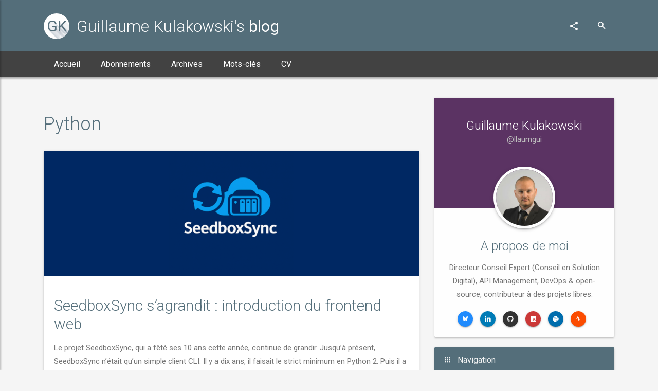

--- FILE ---
content_type: text/html; charset=UTF-8
request_url: https://blog.kulakowski.fr/tag/python
body_size: 18515
content:
<!doctype html>
<html lang="fr-FR">
<head>
			<meta charset="UTF-8" />
<title>Python Archives - Guillaume Kulakowski&#039;s blog</title>
<meta http-equiv="X-UA-Compatible" content="IE=edge">
<meta name="viewport" content="width=device-width, initial-scale=1">
<meta name="viewport" content="width=device-width, initial-scale=1.0, minimum-scale=1.0, maximum-scale=1.0, user-scalable=no">
<link rel="author" href="https://blog.kulakowski.fr/wp-content/themes/materialstyle/humans.txt" />
<link rel="pingback" href="https://blog.kulakowski.fr/xmlrpc.php" />
<link rel="alternate" href="https://blog.kulakowski.fr/tag/python" hreflang="fr" />
<meta name='robots' content='index, follow, max-image-preview:large, max-snippet:-1, max-video-preview:-1' />

	<!-- This site is optimized with the Yoast SEO plugin v26.7 - https://yoast.com/wordpress/plugins/seo/ -->
	<link rel="canonical" href="https://blog.kulakowski.fr/tag/python" />
	<link rel="next" href="https://blog.kulakowski.fr/tag/python/page/2" />
	<meta property="og:locale" content="fr_FR" />
	<meta property="og:type" content="article" />
	<meta property="og:title" content="Python Archives - Guillaume Kulakowski&#039;s blog" />
	<meta property="og:url" content="https://blog.kulakowski.fr/tag/python" />
	<meta property="og:site_name" content="Guillaume Kulakowski&#039;s blog" />
	<meta property="og:image" content="https://i0.wp.com/blog.kulakowski.fr/wp-content/uploads/2020/07/Guillaume_kulakowski.jpg?fit=1000%2C1002&ssl=1" />
	<meta property="og:image:width" content="1000" />
	<meta property="og:image:height" content="1002" />
	<meta property="og:image:type" content="image/jpeg" />
	<meta name="twitter:card" content="summary_large_image" />
	<meta name="twitter:site" content="@llaumgui" />
	<script data-jetpack-boost="ignore" type="application/ld+json" class="yoast-schema-graph">{"@context":"https://schema.org","@graph":[{"@type":"CollectionPage","@id":"https://blog.kulakowski.fr/tag/python","url":"https://blog.kulakowski.fr/tag/python","name":"Python Archives - Guillaume Kulakowski&#039;s blog","isPartOf":{"@id":"https://blog.kulakowski.fr/#website"},"primaryImageOfPage":{"@id":"https://blog.kulakowski.fr/tag/python#primaryimage"},"image":{"@id":"https://blog.kulakowski.fr/tag/python#primaryimage"},"thumbnailUrl":"https://i0.wp.com/blog.kulakowski.fr/wp-content/uploads/2018/05/seedboxsync.png?fit=1200%2C400&ssl=1","breadcrumb":{"@id":"https://blog.kulakowski.fr/tag/python#breadcrumb"},"inLanguage":"fr-FR"},{"@type":"ImageObject","inLanguage":"fr-FR","@id":"https://blog.kulakowski.fr/tag/python#primaryimage","url":"https://i0.wp.com/blog.kulakowski.fr/wp-content/uploads/2018/05/seedboxsync.png?fit=1200%2C400&ssl=1","contentUrl":"https://i0.wp.com/blog.kulakowski.fr/wp-content/uploads/2018/05/seedboxsync.png?fit=1200%2C400&ssl=1","width":1200,"height":400,"caption":"Script for sync operations between your NAS and your seedbox."},{"@type":"BreadcrumbList","@id":"https://blog.kulakowski.fr/tag/python#breadcrumb","itemListElement":[{"@type":"ListItem","position":1,"name":"Home","item":"https://blog.kulakowski.fr/"},{"@type":"ListItem","position":2,"name":"Python"}]},{"@type":"WebSite","@id":"https://blog.kulakowski.fr/#website","url":"https://blog.kulakowski.fr/","name":"Guillaume Kulakowski's blog","description":"Le journal d&#039;un Directeur Conseil Expert (Conseil en Solution Digital), API Management, DevOps &amp; open-source, contributeur à des projets libres.","publisher":{"@id":"https://blog.kulakowski.fr/#/schema/person/26f087eb0b97576d1d696d257c9d45e1"},"potentialAction":[{"@type":"SearchAction","target":{"@type":"EntryPoint","urlTemplate":"https://blog.kulakowski.fr/?s={search_term_string}"},"query-input":{"@type":"PropertyValueSpecification","valueRequired":true,"valueName":"search_term_string"}}],"inLanguage":"fr-FR"},{"@type":["Person","Organization"],"@id":"https://blog.kulakowski.fr/#/schema/person/26f087eb0b97576d1d696d257c9d45e1","name":"Guillaume Kulakowski","image":{"@type":"ImageObject","inLanguage":"fr-FR","@id":"https://blog.kulakowski.fr/#/schema/person/image/","url":"https://i0.wp.com/blog.kulakowski.fr/wp-content/uploads/2018/03/guillaume-kulakowski.jpg?fit=1023%2C1124&ssl=1","contentUrl":"https://i0.wp.com/blog.kulakowski.fr/wp-content/uploads/2018/03/guillaume-kulakowski.jpg?fit=1023%2C1124&ssl=1","width":1023,"height":1124,"caption":"Guillaume Kulakowski"},"logo":{"@id":"https://blog.kulakowski.fr/#/schema/person/image/"},"description":"Architecte technique en solutions Open-source","sameAs":["https://blog.kulakowski.fr/","https://www.instagram.com/guillaume.kulakowski/","https://www.linkedin.com/in/guillaumekulakowski/"]}]}</script>
	<!-- / Yoast SEO plugin. -->


<link rel='dns-prefetch' href='//cdnjs.cloudflare.com' />
<link rel='dns-prefetch' href='//www.googletagmanager.com' />
<link rel='dns-prefetch' href='//v0.wordpress.com' />
<link rel='dns-prefetch' href='//jetpack.wordpress.com' />
<link rel='dns-prefetch' href='//s0.wp.com' />
<link rel='dns-prefetch' href='//public-api.wordpress.com' />
<link rel='dns-prefetch' href='//0.gravatar.com' />
<link rel='dns-prefetch' href='//1.gravatar.com' />
<link rel='dns-prefetch' href='//2.gravatar.com' />
<link rel='dns-prefetch' href='//widgets.wp.com' />
<link rel='preconnect' href='//i0.wp.com' />
<link rel='preconnect' href='//c0.wp.com' />
<link rel="alternate" type="application/rss+xml" title="Guillaume Kulakowski&#039;s blog &raquo; Flux de l’étiquette Python" href="https://blog.kulakowski.fr/tag/python/feed" />
<link rel='stylesheet' id='all-css-4b88641c3b1da609f9320798f357e27f' href='https://blog.kulakowski.fr/wp-content/boost-cache/static/efc0aca48e.min.css' type='text/css' media='all' />
<style id='wp-img-auto-sizes-contain-inline-css'>
img:is([sizes=auto i],[sizes^="auto," i]){contain-intrinsic-size:3000px 1500px}
/*# sourceURL=wp-img-auto-sizes-contain-inline-css */
</style>
<style id='wp-block-image-inline-css'>
.wp-block-image>a,.wp-block-image>figure>a{display:inline-block}.wp-block-image img{box-sizing:border-box;height:auto;max-width:100%;vertical-align:bottom}@media not (prefers-reduced-motion){.wp-block-image img.hide{visibility:hidden}.wp-block-image img.show{animation:show-content-image .4s}}.wp-block-image[style*=border-radius] img,.wp-block-image[style*=border-radius]>a{border-radius:inherit}.wp-block-image.has-custom-border img{box-sizing:border-box}.wp-block-image.aligncenter{text-align:center}.wp-block-image.alignfull>a,.wp-block-image.alignwide>a{width:100%}.wp-block-image.alignfull img,.wp-block-image.alignwide img{height:auto;width:100%}.wp-block-image .aligncenter,.wp-block-image .alignleft,.wp-block-image .alignright,.wp-block-image.aligncenter,.wp-block-image.alignleft,.wp-block-image.alignright{display:table}.wp-block-image .aligncenter>figcaption,.wp-block-image .alignleft>figcaption,.wp-block-image .alignright>figcaption,.wp-block-image.aligncenter>figcaption,.wp-block-image.alignleft>figcaption,.wp-block-image.alignright>figcaption{caption-side:bottom;display:table-caption}.wp-block-image .alignleft{float:left;margin:.5em 1em .5em 0}.wp-block-image .alignright{float:right;margin:.5em 0 .5em 1em}.wp-block-image .aligncenter{margin-left:auto;margin-right:auto}.wp-block-image :where(figcaption){margin-bottom:1em;margin-top:.5em}.wp-block-image.is-style-circle-mask img{border-radius:9999px}@supports ((-webkit-mask-image:none) or (mask-image:none)) or (-webkit-mask-image:none){.wp-block-image.is-style-circle-mask img{border-radius:0;-webkit-mask-image:url('data:image/svg+xml;utf8,<svg viewBox="0 0 100 100" xmlns="http://www.w3.org/2000/svg"><circle cx="50" cy="50" r="50"/></svg>');mask-image:url('data:image/svg+xml;utf8,<svg viewBox="0 0 100 100" xmlns="http://www.w3.org/2000/svg"><circle cx="50" cy="50" r="50"/></svg>');mask-mode:alpha;-webkit-mask-position:center;mask-position:center;-webkit-mask-repeat:no-repeat;mask-repeat:no-repeat;-webkit-mask-size:contain;mask-size:contain}}:root :where(.wp-block-image.is-style-rounded img,.wp-block-image .is-style-rounded img){border-radius:9999px}.wp-block-image figure{margin:0}.wp-lightbox-container{display:flex;flex-direction:column;position:relative}.wp-lightbox-container img{cursor:zoom-in}.wp-lightbox-container img:hover+button{opacity:1}.wp-lightbox-container button{align-items:center;backdrop-filter:blur(16px) saturate(180%);background-color:#5a5a5a40;border:none;border-radius:4px;cursor:zoom-in;display:flex;height:20px;justify-content:center;opacity:0;padding:0;position:absolute;right:16px;text-align:center;top:16px;width:20px;z-index:100}@media not (prefers-reduced-motion){.wp-lightbox-container button{transition:opacity .2s ease}}.wp-lightbox-container button:focus-visible{outline:3px auto #5a5a5a40;outline:3px auto -webkit-focus-ring-color;outline-offset:3px}.wp-lightbox-container button:hover{cursor:pointer;opacity:1}.wp-lightbox-container button:focus{opacity:1}.wp-lightbox-container button:focus,.wp-lightbox-container button:hover,.wp-lightbox-container button:not(:hover):not(:active):not(.has-background){background-color:#5a5a5a40;border:none}.wp-lightbox-overlay{box-sizing:border-box;cursor:zoom-out;height:100vh;left:0;overflow:hidden;position:fixed;top:0;visibility:hidden;width:100%;z-index:100000}.wp-lightbox-overlay .close-button{align-items:center;cursor:pointer;display:flex;justify-content:center;min-height:40px;min-width:40px;padding:0;position:absolute;right:calc(env(safe-area-inset-right) + 16px);top:calc(env(safe-area-inset-top) + 16px);z-index:5000000}.wp-lightbox-overlay .close-button:focus,.wp-lightbox-overlay .close-button:hover,.wp-lightbox-overlay .close-button:not(:hover):not(:active):not(.has-background){background:none;border:none}.wp-lightbox-overlay .lightbox-image-container{height:var(--wp--lightbox-container-height);left:50%;overflow:hidden;position:absolute;top:50%;transform:translate(-50%,-50%);transform-origin:top left;width:var(--wp--lightbox-container-width);z-index:9999999999}.wp-lightbox-overlay .wp-block-image{align-items:center;box-sizing:border-box;display:flex;height:100%;justify-content:center;margin:0;position:relative;transform-origin:0 0;width:100%;z-index:3000000}.wp-lightbox-overlay .wp-block-image img{height:var(--wp--lightbox-image-height);min-height:var(--wp--lightbox-image-height);min-width:var(--wp--lightbox-image-width);width:var(--wp--lightbox-image-width)}.wp-lightbox-overlay .wp-block-image figcaption{display:none}.wp-lightbox-overlay button{background:none;border:none}.wp-lightbox-overlay .scrim{background-color:#fff;height:100%;opacity:.9;position:absolute;width:100%;z-index:2000000}.wp-lightbox-overlay.active{visibility:visible}@media not (prefers-reduced-motion){.wp-lightbox-overlay.active{animation:turn-on-visibility .25s both}.wp-lightbox-overlay.active img{animation:turn-on-visibility .35s both}.wp-lightbox-overlay.show-closing-animation:not(.active){animation:turn-off-visibility .35s both}.wp-lightbox-overlay.show-closing-animation:not(.active) img{animation:turn-off-visibility .25s both}.wp-lightbox-overlay.zoom.active{animation:none;opacity:1;visibility:visible}.wp-lightbox-overlay.zoom.active .lightbox-image-container{animation:lightbox-zoom-in .4s}.wp-lightbox-overlay.zoom.active .lightbox-image-container img{animation:none}.wp-lightbox-overlay.zoom.active .scrim{animation:turn-on-visibility .4s forwards}.wp-lightbox-overlay.zoom.show-closing-animation:not(.active){animation:none}.wp-lightbox-overlay.zoom.show-closing-animation:not(.active) .lightbox-image-container{animation:lightbox-zoom-out .4s}.wp-lightbox-overlay.zoom.show-closing-animation:not(.active) .lightbox-image-container img{animation:none}.wp-lightbox-overlay.zoom.show-closing-animation:not(.active) .scrim{animation:turn-off-visibility .4s forwards}}@keyframes show-content-image{0%{visibility:hidden}99%{visibility:hidden}to{visibility:visible}}@keyframes turn-on-visibility{0%{opacity:0}to{opacity:1}}@keyframes turn-off-visibility{0%{opacity:1;visibility:visible}99%{opacity:0;visibility:visible}to{opacity:0;visibility:hidden}}@keyframes lightbox-zoom-in{0%{transform:translate(calc((-100vw + var(--wp--lightbox-scrollbar-width))/2 + var(--wp--lightbox-initial-left-position)),calc(-50vh + var(--wp--lightbox-initial-top-position))) scale(var(--wp--lightbox-scale))}to{transform:translate(-50%,-50%) scale(1)}}@keyframes lightbox-zoom-out{0%{transform:translate(-50%,-50%) scale(1);visibility:visible}99%{visibility:visible}to{transform:translate(calc((-100vw + var(--wp--lightbox-scrollbar-width))/2 + var(--wp--lightbox-initial-left-position)),calc(-50vh + var(--wp--lightbox-initial-top-position))) scale(var(--wp--lightbox-scale));visibility:hidden}}
/*# sourceURL=https://blog.kulakowski.fr/wp-includes/blocks/image/style.min.css */
</style>
<style id='wp-block-library-inline-css'>
:root{--wp-block-synced-color:#7a00df;--wp-block-synced-color--rgb:122,0,223;--wp-bound-block-color:var(--wp-block-synced-color);--wp-editor-canvas-background:#ddd;--wp-admin-theme-color:#007cba;--wp-admin-theme-color--rgb:0,124,186;--wp-admin-theme-color-darker-10:#006ba1;--wp-admin-theme-color-darker-10--rgb:0,107,160.5;--wp-admin-theme-color-darker-20:#005a87;--wp-admin-theme-color-darker-20--rgb:0,90,135;--wp-admin-border-width-focus:2px}@media (min-resolution:192dpi){:root{--wp-admin-border-width-focus:1.5px}}.wp-element-button{cursor:pointer}:root .has-very-light-gray-background-color{background-color:#eee}:root .has-very-dark-gray-background-color{background-color:#313131}:root .has-very-light-gray-color{color:#eee}:root .has-very-dark-gray-color{color:#313131}:root .has-vivid-green-cyan-to-vivid-cyan-blue-gradient-background{background:linear-gradient(135deg,#00d084,#0693e3)}:root .has-purple-crush-gradient-background{background:linear-gradient(135deg,#34e2e4,#4721fb 50%,#ab1dfe)}:root .has-hazy-dawn-gradient-background{background:linear-gradient(135deg,#faaca8,#dad0ec)}:root .has-subdued-olive-gradient-background{background:linear-gradient(135deg,#fafae1,#67a671)}:root .has-atomic-cream-gradient-background{background:linear-gradient(135deg,#fdd79a,#004a59)}:root .has-nightshade-gradient-background{background:linear-gradient(135deg,#330968,#31cdcf)}:root .has-midnight-gradient-background{background:linear-gradient(135deg,#020381,#2874fc)}:root{--wp--preset--font-size--normal:16px;--wp--preset--font-size--huge:42px}.has-regular-font-size{font-size:1em}.has-larger-font-size{font-size:2.625em}.has-normal-font-size{font-size:var(--wp--preset--font-size--normal)}.has-huge-font-size{font-size:var(--wp--preset--font-size--huge)}.has-text-align-center{text-align:center}.has-text-align-left{text-align:left}.has-text-align-right{text-align:right}.has-fit-text{white-space:nowrap!important}#end-resizable-editor-section{display:none}.aligncenter{clear:both}.items-justified-left{justify-content:flex-start}.items-justified-center{justify-content:center}.items-justified-right{justify-content:flex-end}.items-justified-space-between{justify-content:space-between}.screen-reader-text{border:0;clip-path:inset(50%);height:1px;margin:-1px;overflow:hidden;padding:0;position:absolute;width:1px;word-wrap:normal!important}.screen-reader-text:focus{background-color:#ddd;clip-path:none;color:#444;display:block;font-size:1em;height:auto;left:5px;line-height:normal;padding:15px 23px 14px;text-decoration:none;top:5px;width:auto;z-index:100000}html :where(.has-border-color){border-style:solid}html :where([style*=border-top-color]){border-top-style:solid}html :where([style*=border-right-color]){border-right-style:solid}html :where([style*=border-bottom-color]){border-bottom-style:solid}html :where([style*=border-left-color]){border-left-style:solid}html :where([style*=border-width]){border-style:solid}html :where([style*=border-top-width]){border-top-style:solid}html :where([style*=border-right-width]){border-right-style:solid}html :where([style*=border-bottom-width]){border-bottom-style:solid}html :where([style*=border-left-width]){border-left-style:solid}html :where(img[class*=wp-image-]){height:auto;max-width:100%}:where(figure){margin:0 0 1em}html :where(.is-position-sticky){--wp-admin--admin-bar--position-offset:var(--wp-admin--admin-bar--height,0px)}@media screen and (max-width:600px){html :where(.is-position-sticky){--wp-admin--admin-bar--position-offset:0px}}

/*# sourceURL=wp-block-library-inline-css */
</style><style id='wp-block-heading-inline-css'>
h1:where(.wp-block-heading).has-background,h2:where(.wp-block-heading).has-background,h3:where(.wp-block-heading).has-background,h4:where(.wp-block-heading).has-background,h5:where(.wp-block-heading).has-background,h6:where(.wp-block-heading).has-background{padding:1.25em 2.375em}h1.has-text-align-left[style*=writing-mode]:where([style*=vertical-lr]),h1.has-text-align-right[style*=writing-mode]:where([style*=vertical-rl]),h2.has-text-align-left[style*=writing-mode]:where([style*=vertical-lr]),h2.has-text-align-right[style*=writing-mode]:where([style*=vertical-rl]),h3.has-text-align-left[style*=writing-mode]:where([style*=vertical-lr]),h3.has-text-align-right[style*=writing-mode]:where([style*=vertical-rl]),h4.has-text-align-left[style*=writing-mode]:where([style*=vertical-lr]),h4.has-text-align-right[style*=writing-mode]:where([style*=vertical-rl]),h5.has-text-align-left[style*=writing-mode]:where([style*=vertical-lr]),h5.has-text-align-right[style*=writing-mode]:where([style*=vertical-rl]),h6.has-text-align-left[style*=writing-mode]:where([style*=vertical-lr]),h6.has-text-align-right[style*=writing-mode]:where([style*=vertical-rl]){rotate:180deg}
/*# sourceURL=https://blog.kulakowski.fr/wp-includes/blocks/heading/style.min.css */
</style>
<style id='wp-block-list-inline-css'>
ol,ul{box-sizing:border-box}:root :where(.wp-block-list.has-background){padding:1.25em 2.375em}
/*# sourceURL=https://blog.kulakowski.fr/wp-includes/blocks/list/style.min.css */
</style>
<style id='wp-block-code-inline-css'>
.wp-block-code{box-sizing:border-box}.wp-block-code code{
  /*!rtl:begin:ignore*/direction:ltr;display:block;font-family:inherit;overflow-wrap:break-word;text-align:initial;white-space:pre-wrap
  /*!rtl:end:ignore*/}
/*# sourceURL=https://blog.kulakowski.fr/wp-includes/blocks/code/style.min.css */
</style>
<style id='wp-block-paragraph-inline-css'>
.is-small-text{font-size:.875em}.is-regular-text{font-size:1em}.is-large-text{font-size:2.25em}.is-larger-text{font-size:3em}.has-drop-cap:not(:focus):first-letter{float:left;font-size:8.4em;font-style:normal;font-weight:100;line-height:.68;margin:.05em .1em 0 0;text-transform:uppercase}body.rtl .has-drop-cap:not(:focus):first-letter{float:none;margin-left:.1em}p.has-drop-cap.has-background{overflow:hidden}:root :where(p.has-background){padding:1.25em 2.375em}:where(p.has-text-color:not(.has-link-color)) a{color:inherit}p.has-text-align-left[style*="writing-mode:vertical-lr"],p.has-text-align-right[style*="writing-mode:vertical-rl"]{rotate:180deg}
/*# sourceURL=https://blog.kulakowski.fr/wp-includes/blocks/paragraph/style.min.css */
</style>
<style id='global-styles-inline-css'>
:root{--wp--preset--aspect-ratio--square: 1;--wp--preset--aspect-ratio--4-3: 4/3;--wp--preset--aspect-ratio--3-4: 3/4;--wp--preset--aspect-ratio--3-2: 3/2;--wp--preset--aspect-ratio--2-3: 2/3;--wp--preset--aspect-ratio--16-9: 16/9;--wp--preset--aspect-ratio--9-16: 9/16;--wp--preset--color--black: #000000;--wp--preset--color--cyan-bluish-gray: #abb8c3;--wp--preset--color--white: #ffffff;--wp--preset--color--pale-pink: #f78da7;--wp--preset--color--vivid-red: #cf2e2e;--wp--preset--color--luminous-vivid-orange: #ff6900;--wp--preset--color--luminous-vivid-amber: #fcb900;--wp--preset--color--light-green-cyan: #7bdcb5;--wp--preset--color--vivid-green-cyan: #00d084;--wp--preset--color--pale-cyan-blue: #8ed1fc;--wp--preset--color--vivid-cyan-blue: #0693e3;--wp--preset--color--vivid-purple: #9b51e0;--wp--preset--gradient--vivid-cyan-blue-to-vivid-purple: linear-gradient(135deg,rgb(6,147,227) 0%,rgb(155,81,224) 100%);--wp--preset--gradient--light-green-cyan-to-vivid-green-cyan: linear-gradient(135deg,rgb(122,220,180) 0%,rgb(0,208,130) 100%);--wp--preset--gradient--luminous-vivid-amber-to-luminous-vivid-orange: linear-gradient(135deg,rgb(252,185,0) 0%,rgb(255,105,0) 100%);--wp--preset--gradient--luminous-vivid-orange-to-vivid-red: linear-gradient(135deg,rgb(255,105,0) 0%,rgb(207,46,46) 100%);--wp--preset--gradient--very-light-gray-to-cyan-bluish-gray: linear-gradient(135deg,rgb(238,238,238) 0%,rgb(169,184,195) 100%);--wp--preset--gradient--cool-to-warm-spectrum: linear-gradient(135deg,rgb(74,234,220) 0%,rgb(151,120,209) 20%,rgb(207,42,186) 40%,rgb(238,44,130) 60%,rgb(251,105,98) 80%,rgb(254,248,76) 100%);--wp--preset--gradient--blush-light-purple: linear-gradient(135deg,rgb(255,206,236) 0%,rgb(152,150,240) 100%);--wp--preset--gradient--blush-bordeaux: linear-gradient(135deg,rgb(254,205,165) 0%,rgb(254,45,45) 50%,rgb(107,0,62) 100%);--wp--preset--gradient--luminous-dusk: linear-gradient(135deg,rgb(255,203,112) 0%,rgb(199,81,192) 50%,rgb(65,88,208) 100%);--wp--preset--gradient--pale-ocean: linear-gradient(135deg,rgb(255,245,203) 0%,rgb(182,227,212) 50%,rgb(51,167,181) 100%);--wp--preset--gradient--electric-grass: linear-gradient(135deg,rgb(202,248,128) 0%,rgb(113,206,126) 100%);--wp--preset--gradient--midnight: linear-gradient(135deg,rgb(2,3,129) 0%,rgb(40,116,252) 100%);--wp--preset--font-size--small: 13px;--wp--preset--font-size--medium: 20px;--wp--preset--font-size--large: 36px;--wp--preset--font-size--x-large: 42px;--wp--preset--spacing--20: 0.44rem;--wp--preset--spacing--30: 0.67rem;--wp--preset--spacing--40: 1rem;--wp--preset--spacing--50: 1.5rem;--wp--preset--spacing--60: 2.25rem;--wp--preset--spacing--70: 3.38rem;--wp--preset--spacing--80: 5.06rem;--wp--preset--shadow--natural: 6px 6px 9px rgba(0, 0, 0, 0.2);--wp--preset--shadow--deep: 12px 12px 50px rgba(0, 0, 0, 0.4);--wp--preset--shadow--sharp: 6px 6px 0px rgba(0, 0, 0, 0.2);--wp--preset--shadow--outlined: 6px 6px 0px -3px rgb(255, 255, 255), 6px 6px rgb(0, 0, 0);--wp--preset--shadow--crisp: 6px 6px 0px rgb(0, 0, 0);}:where(.is-layout-flex){gap: 0.5em;}:where(.is-layout-grid){gap: 0.5em;}body .is-layout-flex{display: flex;}.is-layout-flex{flex-wrap: wrap;align-items: center;}.is-layout-flex > :is(*, div){margin: 0;}body .is-layout-grid{display: grid;}.is-layout-grid > :is(*, div){margin: 0;}:where(.wp-block-columns.is-layout-flex){gap: 2em;}:where(.wp-block-columns.is-layout-grid){gap: 2em;}:where(.wp-block-post-template.is-layout-flex){gap: 1.25em;}:where(.wp-block-post-template.is-layout-grid){gap: 1.25em;}.has-black-color{color: var(--wp--preset--color--black) !important;}.has-cyan-bluish-gray-color{color: var(--wp--preset--color--cyan-bluish-gray) !important;}.has-white-color{color: var(--wp--preset--color--white) !important;}.has-pale-pink-color{color: var(--wp--preset--color--pale-pink) !important;}.has-vivid-red-color{color: var(--wp--preset--color--vivid-red) !important;}.has-luminous-vivid-orange-color{color: var(--wp--preset--color--luminous-vivid-orange) !important;}.has-luminous-vivid-amber-color{color: var(--wp--preset--color--luminous-vivid-amber) !important;}.has-light-green-cyan-color{color: var(--wp--preset--color--light-green-cyan) !important;}.has-vivid-green-cyan-color{color: var(--wp--preset--color--vivid-green-cyan) !important;}.has-pale-cyan-blue-color{color: var(--wp--preset--color--pale-cyan-blue) !important;}.has-vivid-cyan-blue-color{color: var(--wp--preset--color--vivid-cyan-blue) !important;}.has-vivid-purple-color{color: var(--wp--preset--color--vivid-purple) !important;}.has-black-background-color{background-color: var(--wp--preset--color--black) !important;}.has-cyan-bluish-gray-background-color{background-color: var(--wp--preset--color--cyan-bluish-gray) !important;}.has-white-background-color{background-color: var(--wp--preset--color--white) !important;}.has-pale-pink-background-color{background-color: var(--wp--preset--color--pale-pink) !important;}.has-vivid-red-background-color{background-color: var(--wp--preset--color--vivid-red) !important;}.has-luminous-vivid-orange-background-color{background-color: var(--wp--preset--color--luminous-vivid-orange) !important;}.has-luminous-vivid-amber-background-color{background-color: var(--wp--preset--color--luminous-vivid-amber) !important;}.has-light-green-cyan-background-color{background-color: var(--wp--preset--color--light-green-cyan) !important;}.has-vivid-green-cyan-background-color{background-color: var(--wp--preset--color--vivid-green-cyan) !important;}.has-pale-cyan-blue-background-color{background-color: var(--wp--preset--color--pale-cyan-blue) !important;}.has-vivid-cyan-blue-background-color{background-color: var(--wp--preset--color--vivid-cyan-blue) !important;}.has-vivid-purple-background-color{background-color: var(--wp--preset--color--vivid-purple) !important;}.has-black-border-color{border-color: var(--wp--preset--color--black) !important;}.has-cyan-bluish-gray-border-color{border-color: var(--wp--preset--color--cyan-bluish-gray) !important;}.has-white-border-color{border-color: var(--wp--preset--color--white) !important;}.has-pale-pink-border-color{border-color: var(--wp--preset--color--pale-pink) !important;}.has-vivid-red-border-color{border-color: var(--wp--preset--color--vivid-red) !important;}.has-luminous-vivid-orange-border-color{border-color: var(--wp--preset--color--luminous-vivid-orange) !important;}.has-luminous-vivid-amber-border-color{border-color: var(--wp--preset--color--luminous-vivid-amber) !important;}.has-light-green-cyan-border-color{border-color: var(--wp--preset--color--light-green-cyan) !important;}.has-vivid-green-cyan-border-color{border-color: var(--wp--preset--color--vivid-green-cyan) !important;}.has-pale-cyan-blue-border-color{border-color: var(--wp--preset--color--pale-cyan-blue) !important;}.has-vivid-cyan-blue-border-color{border-color: var(--wp--preset--color--vivid-cyan-blue) !important;}.has-vivid-purple-border-color{border-color: var(--wp--preset--color--vivid-purple) !important;}.has-vivid-cyan-blue-to-vivid-purple-gradient-background{background: var(--wp--preset--gradient--vivid-cyan-blue-to-vivid-purple) !important;}.has-light-green-cyan-to-vivid-green-cyan-gradient-background{background: var(--wp--preset--gradient--light-green-cyan-to-vivid-green-cyan) !important;}.has-luminous-vivid-amber-to-luminous-vivid-orange-gradient-background{background: var(--wp--preset--gradient--luminous-vivid-amber-to-luminous-vivid-orange) !important;}.has-luminous-vivid-orange-to-vivid-red-gradient-background{background: var(--wp--preset--gradient--luminous-vivid-orange-to-vivid-red) !important;}.has-very-light-gray-to-cyan-bluish-gray-gradient-background{background: var(--wp--preset--gradient--very-light-gray-to-cyan-bluish-gray) !important;}.has-cool-to-warm-spectrum-gradient-background{background: var(--wp--preset--gradient--cool-to-warm-spectrum) !important;}.has-blush-light-purple-gradient-background{background: var(--wp--preset--gradient--blush-light-purple) !important;}.has-blush-bordeaux-gradient-background{background: var(--wp--preset--gradient--blush-bordeaux) !important;}.has-luminous-dusk-gradient-background{background: var(--wp--preset--gradient--luminous-dusk) !important;}.has-pale-ocean-gradient-background{background: var(--wp--preset--gradient--pale-ocean) !important;}.has-electric-grass-gradient-background{background: var(--wp--preset--gradient--electric-grass) !important;}.has-midnight-gradient-background{background: var(--wp--preset--gradient--midnight) !important;}.has-small-font-size{font-size: var(--wp--preset--font-size--small) !important;}.has-medium-font-size{font-size: var(--wp--preset--font-size--medium) !important;}.has-large-font-size{font-size: var(--wp--preset--font-size--large) !important;}.has-x-large-font-size{font-size: var(--wp--preset--font-size--x-large) !important;}
/*# sourceURL=global-styles-inline-css */
</style>

<style id='classic-theme-styles-inline-css'>
/*! This file is auto-generated */
.wp-block-button__link{color:#fff;background-color:#32373c;border-radius:9999px;box-shadow:none;text-decoration:none;padding:calc(.667em + 2px) calc(1.333em + 2px);font-size:1.125em}.wp-block-file__button{background:#32373c;color:#fff;text-decoration:none}
/*# sourceURL=/wp-includes/css/classic-themes.min.css */
</style>
<link rel="EditURI" type="application/rsd+xml" title="RSD" href="https://blog.kulakowski.fr/xmlrpc.php?rsd" />
<meta name="generator" content="Site Kit by Google 1.170.0" /><link rel="icon" href="https://i0.wp.com/blog.kulakowski.fr/wp-content/uploads/2020/07/cropped-hackergotchi-2020-1.png?fit=32%2C32&#038;ssl=1" sizes="32x32" />
<link rel="icon" href="https://i0.wp.com/blog.kulakowski.fr/wp-content/uploads/2020/07/cropped-hackergotchi-2020-1.png?fit=192%2C192&#038;ssl=1" sizes="192x192" />
<link rel="apple-touch-icon" href="https://i0.wp.com/blog.kulakowski.fr/wp-content/uploads/2020/07/cropped-hackergotchi-2020-1.png?fit=180%2C180&#038;ssl=1" />
<meta name="msapplication-TileImage" content="https://i0.wp.com/blog.kulakowski.fr/wp-content/uploads/2020/07/cropped-hackergotchi-2020-1.png?fit=270%2C270&#038;ssl=1" />

<!--[if lt IE 9]>
	<script data-jetpack-boost="ignore" src="//cdnjs.cloudflare.com/ajax/libs/html5shiv/3.7.3/html5shiv.min.js"></script>
	<script data-jetpack-boost="ignore" src="//cdnjs.cloudflare.com/ajax/libs/respond.js/1.4.2/respond.min.js"></script>
<![endif]-->
					</head>
<body class="archive tag tag-python tag-183 wp-theme-materialstyle" data-template="base.twig">
	

	<div class="ms-site-container">
					<header class="ms-header ms-header-primary">
	<div class="container container-full">
		<div class="ms-title">
			<a href="https://blog.kulakowski.fr" rel="home">
				<span class="ms-logo animated zoomInDown animation-delay-5">GK</span>
				<h1 class="animated fadeInRight animation-delay-6">Guillaume Kulakowski's <strong>blog</strong></h1>
			</a>
		</div>

		<div class="header-right">
			<div class="share-menu">
									<ul class="share-menu-list">
													<li class="animated fadeInRight animation-delay-3">
								<a class="btn-circle btn-linkedin" title="Profil Linkedin de Guillaume Kulakowski." href="https://www.linkedin.com/in/guillaumekulakowski" ><i class="zmdi zmdi-linkedin"></i></a>
							</li>
													<li class="animated fadeInRight animation-delay-2">
								<a class="btn-circle btn-github" title="Fork me on GitHub." href="https://github.com/llaumgui/" ><i class="zmdi zmdi-github"></i></a>
							</li>
													<li class="animated fadeInRight animation-delay-1">
								<a class="btn-circle btn-rss" title="Fil RSS de ce blog." href="http://feeds.feedburner.com/blog-guillaume-kulakowski" ><i class="zmdi zmdi-rss"></i></a>
							</li>
											</ul>
								<a href="javascript:void(0)" class="btn-circle btn-circle-primary animated zoomInDown animation-delay-7"><i class="zmdi zmdi-share"></i></a>
			</div>

			<form class="search-form animated zoomInDown animation-delay-9" action="https://blog.kulakowski.fr">
								<input id="search-box" type="text" class="search-input" placeholder="Rechercher..." name="s" />
				<label for="search-box"><i class="zmdi zmdi-search"></i></label>
			</form>
		</div>
	</div>
</header>

<nav class="navbar navbar-expand-md  navbar-static ms-navbar ms-navbar-dark">
	<div class="container container-full">
		<div class="navbar-header">
			<a class="navbar-brand" href="https://blog.kulakowski.fr" rel="home">
				<span class="ms-logo ms-logo-sm">GK</span>
				<span class="ms-title">Guillaume Kulakowski's <strong>blog</strong></span>
			</a>
		</div>
		<div class="collapse navbar-collapse" id="ms-navbar">
        		<ul class="navbar-nav">
				<li class="nav-item  menu-item menu-item-type-custom menu-item-object-custom menu-item-20">
			<a class="nav-link  animated fadeIn animation-delay-7"  role="button" href="/">
				Accueil
			</a>
					</li>
				<li class="nav-item  menu-item menu-item-type-post_type menu-item-object-page menu-item-1942">
			<a class="nav-link  animated fadeIn animation-delay-7"  role="button" href="https://blog.kulakowski.fr/gestion-de-vos-abonnements">
				Abonnements
			</a>
					</li>
				<li class="nav-item  menu-item menu-item-type-custom menu-item-object-custom menu-item-2013">
			<a class="nav-link  animated fadeIn animation-delay-7"  role="button" href="/archives">
				Archives
			</a>
					</li>
				<li class="nav-item  menu-item menu-item-type-custom menu-item-object-custom menu-item-2369">
			<a class="nav-link  animated fadeIn animation-delay-7"  role="button" href="/tag">
				Mots-clés
			</a>
					</li>
				<li class="nav-item  menu-item menu-item-type-post_type menu-item-object-page menu-item-2626">
			<a class="nav-link  animated fadeIn animation-delay-7"  role="button" href="https://blog.kulakowski.fr/curriculum-vitae-guillaume-kulakowski">
				CV
			</a>
					</li>
			</ul>
		</div>
		<a href="javascript:void(0)" class="ms-toggle-left btn-navbar-menu"><i class="zmdi zmdi-menu"></i></a>
	</div>
</nav>
		
                    <section class="container" role="main">
                                    <div class="row">
                        <div class="col-lg-8">
                            <h1 class="color-primary right-line">Python</h1>                            			<article class="card mb-4 wow materialUp animation-delay-5 tease-post" id="tease-35423">
				<figure class="ms-thumbnail ms-thumbnail-diagonal">
			<img src="https://i0.wp.com/blog.kulakowski.fr/wp-content/uploads/2018/05/seedboxsync.png?fit=900%2C300&ssl=1" alt="SeedBoxSync" class="img-fluid">
							<figcaption class="ms-thumbnail-caption text-center">
					<div class="ms-thumbnail-caption-content">
						<h3 class="ms-thumbnail-caption-title">seedboxsync</h3>
						<p>Script for sync operations between your NAS and your seedbox.</p>
					</div>
				</figcaption>
					</figure>
		<div class="card-body">
		<h2><a href="https://blog.kulakowski.fr/post/seedboxsync-sagrandit-introduction-du-frontend-web" title="SeedboxSync s’agrandit : introduction du frontend web">SeedboxSync s’agrandit : introduction du frontend web</a></h2>
		<p>Le projet SeedboxSync, qui a fêté ses 10 ans cette année, continue de grandir. Jusqu’à présent, SeedboxSync n’était qu’un simple client CLI. Il y a dix ans, il faisait le strict minimum en Python 2. Puis il a été migré vers Python 3 et entièrement refondu avec Cement, un framework léger spécialisé dans les applications en ligne de commande. Suite à la demande d’un collègue (il se reconnaîtra 😉), j’ai décidé de proposer une interface graphique sous la forme d’un client web pour SeedboxSync. J&rsquo;ai retenu une stack simple : Flask, Bulma &amp; AlpineJS. Aujourd’hui, je ne publie pas un, mais deux projets : SeedboxSync 3.3.0 Cette version prépare surtout SeedboxSync pour le nouveau&hellip;</p>
		<div class="row">
			<div class="col-md-6">
				                                        <div class="mt-1">
                        <a href="https://blog.kulakowski.fr/categorie/developpement/developpement-python" title="Articles en relation avec Python" class="ms-tag">Python</a>
                    </div>
                            </div>

			<div class="col-md-6">
				<a href="https://blog.kulakowski.fr/post/seedboxsync-sagrandit-introduction-du-frontend-web" title="SeedboxSync s’agrandit : introduction du frontend web" class="btn btn-primary btn-raised btn-block animate-icon">
					Lire la suite<i class="ml-1 no-mr zmdi zmdi-long-arrow-right"></i>
				</a>
			</div>
		</div>
	</div>
</article>
			<article class="card mb-4 wow materialUp animation-delay-5 tease-post" id="tease-33775">
				<figure class="ms-thumbnail ms-thumbnail-diagonal">
			<img src="https://i0.wp.com/blog.kulakowski.fr/wp-content/uploads/2018/05/seedboxsync.png?fit=900%2C300&ssl=1" alt="SeedBoxSync" class="img-fluid">
							<figcaption class="ms-thumbnail-caption text-center">
					<div class="ms-thumbnail-caption-content">
						<h3 class="ms-thumbnail-caption-title">seedboxsync</h3>
						<p>Script for sync operations between your NAS and your seedbox.</p>
					</div>
				</figcaption>
					</figure>
		<div class="card-body">
		<h2><a href="https://blog.kulakowski.fr/post/seedboxsync-synchronise-automatiquement-ta-seedbox-avec-ton-nas" title="SeedboxSync: Synchronise automatiquement ta seedbox avec ton NAS">SeedboxSync: Synchronise automatiquement ta seedbox avec ton NAS</a></h2>
		<p>Si tu utilises une seedbox pour tes téléchargements torrents, tu sais à quel point ça peut être pénible de devoir transférer les fichiers manuellement vers ton NAS. C’est exactement pour ça que j’ai créé SeedboxSync : un outil simple et léger qui automatise cette étape. SeedboxSync se connecte à ta seedbox via SFTP, et copie automatiquement les fichiers sur ton NAS. Fini les transferts manuels ou les scripts maison bricolés. L’avantage de SeedboxSync, c’est qu’il ne télécharge un fichier qu’une seule fois. Même si tu as un script qui le renomme ou le déplace ensuite (un soft de type *arr), il ne sera pas téléchargé à nouveau. Tout ça grâce à une base de données SQLite intégrée qui&hellip;</p>
		<div class="row">
			<div class="col-md-6">
				                                        <div class="mt-1">
                        <a href="https://blog.kulakowski.fr/categorie/sysadmin/docker" title="Articles en relation avec Docker" class="ms-tag">Docker</a>
                    </div>
                            </div>

			<div class="col-md-6">
				<a href="https://blog.kulakowski.fr/post/seedboxsync-synchronise-automatiquement-ta-seedbox-avec-ton-nas" title="SeedboxSync: Synchronise automatiquement ta seedbox avec ton NAS" class="btn btn-primary btn-raised btn-block animate-icon">
					Lire la suite<i class="ml-1 no-mr zmdi zmdi-long-arrow-right"></i>
				</a>
			</div>
		</div>
	</div>
</article>
			<article class="card mb-4 wow materialUp animation-delay-5 tease-post" id="tease-31184">
								<figure class="ms-thumbnail ms-thumbnail-diagonal">
			<img src="https://i0.wp.com/blog.kulakowski.fr/wp-content/uploads/2018/03/python.jpg?fit=900%2C600&ssl=1" alt="Python" class="img-fluid">
							<figcaption class="ms-thumbnail-caption text-center">
					<div class="ms-thumbnail-caption-content">
						<h3 class="ms-thumbnail-caption-title">Python</h3>
						<p>Un langage de programmation interprété multi-paradigme.</p>
					</div>
				</figcaption>
					</figure>
				<div class="card-body">
		<h2><a href="https://blog.kulakowski.fr/post/nextcloud-prometheus-textfile-exporter" title="Nextcloud prometheus textfile exporter">Nextcloud prometheus textfile exporter</a></h2>
		<p>Cela fait un petit moment que j&rsquo;utilise Prometheus et Grafana pour mon NAS. Mais Fedora-Fr ainsi que ce blog tournaient encore sous une stack TIC (Telegraf, InfluxDB, Chronograf). C&rsquo;est chose à présent corrigée. Bien qu&rsquo;il existe déjà des exporter pour Nextcloud, je n&rsquo;avais pas la volonté d&rsquo;installer un nouveau service pour aller récupérer des logs déjà existants. J&rsquo;ai donc entrepris de coder en python un parseur, qui va, récupérer les infos de Nextcloud en JSON pour les transformer en fichier texte compatible textfile. Les métriques de Nextcloud sont donc récupérées depuis Nextcloud puis rajoutées naturellement aux données exportées par node_expoter. Pour le moment ça donne ça : Métriques de&hellip;</p>
		<div class="row">
			<div class="col-md-6">
				                                        <div class="mt-1">
                        <a href="https://blog.kulakowski.fr/categorie/developpement/developpement-python" title="Articles en relation avec Python" class="ms-tag">Python</a>
                    </div>
                            </div>

			<div class="col-md-6">
				<a href="https://blog.kulakowski.fr/post/nextcloud-prometheus-textfile-exporter" title="Nextcloud prometheus textfile exporter" class="btn btn-primary btn-raised btn-block animate-icon">
					Lire la suite<i class="ml-1 no-mr zmdi zmdi-long-arrow-right"></i>
				</a>
			</div>
		</div>
	</div>
</article>
			<article class="card mb-4 wow materialUp animation-delay-5 tease-post" id="tease-20138">
				<figure class="ms-thumbnail ms-thumbnail-diagonal">
			<img src="https://i0.wp.com/blog.kulakowski.fr/wp-content/uploads/2018/05/seedboxsync.png?fit=900%2C300&ssl=1" alt="SeedBoxSync" class="img-fluid">
							<figcaption class="ms-thumbnail-caption text-center">
					<div class="ms-thumbnail-caption-content">
						<h3 class="ms-thumbnail-caption-title">seedboxsync</h3>
						<p>Script for sync operations between your NAS and your seedbox.</p>
					</div>
				</figcaption>
					</figure>
		<div class="card-body">
		<h2><a href="https://blog.kulakowski.fr/post/seedboxsync-v3-0-1" title="SeedboxSync v3.0.1">SeedboxSync v3.0.1</a></h2>
		<p>Je viens de publier la version 3.0.1 de SeedboxSync. Pour ceux qui auraient loupé la communication précédente, la branche 3 correspond à une refonte totale de cet outil basé sur le framework Python Cement. La version 3.0.1 est une version de maintenance permettant notamment de mettre à jour la version de Cement en 3.0.6. Pour ceux qui veulent savoir ce qu&rsquo;est SeedboxSync, vous pouvez le voir ici. Pour les autres, vous pouvez voir la liste des changements directement sur Github. Vous pouvez également télécharger ou mettre à jour votre version directement à partir de Pypi.</p>
		<div class="row">
			<div class="col-md-6">
				                                        <div class="mt-1">
                        <a href="https://blog.kulakowski.fr/categorie/developpement/developpement-python" title="Articles en relation avec Python" class="ms-tag">Python</a>
                    </div>
                            </div>

			<div class="col-md-6">
				<a href="https://blog.kulakowski.fr/post/seedboxsync-v3-0-1" title="SeedboxSync v3.0.1" class="btn btn-primary btn-raised btn-block animate-icon">
					Lire la suite<i class="ml-1 no-mr zmdi zmdi-long-arrow-right"></i>
				</a>
			</div>
		</div>
	</div>
</article>
			<article class="card mb-4 wow materialUp animation-delay-5 tease-post" id="tease-13987">
				<figure class="ms-thumbnail ms-thumbnail-diagonal">
			<img src="https://i0.wp.com/blog.kulakowski.fr/wp-content/uploads/2018/05/seedboxsync.png?fit=900%2C300&ssl=1" alt="SeedBoxSync" class="img-fluid">
							<figcaption class="ms-thumbnail-caption text-center">
					<div class="ms-thumbnail-caption-content">
						<h3 class="ms-thumbnail-caption-title">seedboxsync</h3>
						<p>Script for sync operations between your NAS and your seedbox.</p>
					</div>
				</figcaption>
					</figure>
		<div class="card-body">
		<h2><a href="https://blog.kulakowski.fr/post/seedboxsync-v3-reecriture-complete" title="SeedboxSync v3 réécriture complète !">SeedboxSync v3 réécriture complète !</a></h2>
		<p>Je viens de publier une nouvelle version de SeedboxSync, la v3 ! Et cette version est une version majeure avec un grand « M ». En effet, si la v1 était la première version de mon script sous Python 2 (pour des raisons de dépendances Debian), la v2 était alors une adaptation plus qu&rsquo;une réécriture en Python 3. Pour la v3, afin de faciliter les évolutions sur le programme, j&rsquo;ai donc entrepris de le réécrire complètement. Pour cela je suis parti d&rsquo;un micro framework de ligne de commande en Python : Cement. Pour la persistance des données, j&rsquo;ai utilisé un micro ORM : peewee. Le résultat est un code plus propre et bien plus modulable. En effet,&hellip;</p>
		<div class="row">
			<div class="col-md-6">
				                                        <div class="mt-1">
                        <a href="https://blog.kulakowski.fr/categorie/developpement/developpement-python" title="Articles en relation avec Python" class="ms-tag">Python</a>
                    </div>
                            </div>

			<div class="col-md-6">
				<a href="https://blog.kulakowski.fr/post/seedboxsync-v3-reecriture-complete" title="SeedboxSync v3 réécriture complète !" class="btn btn-primary btn-raised btn-block animate-icon">
					Lire la suite<i class="ml-1 no-mr zmdi zmdi-long-arrow-right"></i>
				</a>
			</div>
		</div>
	</div>
</article>
			<article class="card mb-4 wow materialUp animation-delay-5 tease-post" id="tease-4855">
				<figure class="ms-thumbnail ms-thumbnail-diagonal">
			<img src="https://i0.wp.com/blog.kulakowski.fr/wp-content/uploads/2018/05/seedboxsync.png?fit=900%2C300&ssl=1" alt="SeedBoxSync" class="img-fluid">
							<figcaption class="ms-thumbnail-caption text-center">
					<div class="ms-thumbnail-caption-content">
						<h3 class="ms-thumbnail-caption-title">seedboxsync</h3>
						<p>Script for sync operations between your NAS and your seedbox.</p>
					</div>
				</figcaption>
					</figure>
		<div class="card-body">
		<h2><a href="https://blog.kulakowski.fr/post/seedboxsync-2-0-1-synchronisation-de-votre-seedbox-et-de-votre-nas" title="SeedboxSync 2.0.1, synchronisation de votre seedbox et de votre NAS">SeedboxSync 2.0.1, synchronisation de votre seedbox et de votre NAS</a></h2>
		<p>Je viens de publier une nouvelle version de SeedboxSync. Pas de gros changements comme ça avait pu être le cas avec le v2.0.0. En effet, l’essentiel des changements concerne : Migration vers les pages GitHub et mise en place d&rsquo;une nouvelle documentation. Les fichiers avec une taille de 0 octet provoquaient un exit, c&rsquo;est à présent chose corrigé. La version applicative est à présent portée dans le code et on peu faire un seedboxsync --version. Pour ceux qui veulent savoir ce&hellip;</p>
		<div class="row">
			<div class="col-md-6">
				                                        <div class="mt-1">
                        <a href="https://blog.kulakowski.fr/categorie/developpement/developpement-python" title="Articles en relation avec Python" class="ms-tag">Python</a>
                    </div>
                            </div>

			<div class="col-md-6">
				<a href="https://blog.kulakowski.fr/post/seedboxsync-2-0-1-synchronisation-de-votre-seedbox-et-de-votre-nas" title="SeedboxSync 2.0.1, synchronisation de votre seedbox et de votre NAS" class="btn btn-primary btn-raised btn-block animate-icon">
					Lire la suite<i class="ml-1 no-mr zmdi zmdi-long-arrow-right"></i>
				</a>
			</div>
		</div>
	</div>
</article>
			<article class="card mb-4 wow materialUp animation-delay-5 tease-post" id="tease-3053">
				<figure class="ms-thumbnail ms-thumbnail-diagonal">
			<img src="https://i0.wp.com/blog.kulakowski.fr/wp-content/uploads/2018/05/pypi.png?fit=900%2C300&ssl=1" alt="PyPI: Python Package Index" class="img-fluid">
					</figure>
		<div class="card-body">
		<h2><a href="https://blog.kulakowski.fr/post/uploader-un-package-sur-pypi" title="Uploader un package sur PyPi">Uploader un package sur PyPi</a></h2>
		<p>Histoire de garder ça sous le coude et de le partager, voici un pense bête sur comment uploader un package sur PyPi.org. Les prérequis Se créer un compte sur PyPi, mais également sur l&rsquo;index de test. L&rsquo;index de test permet de tester avant de pousser en production&#8230; Personnellement j&rsquo;y ai le même login mais pas le même mot de passe. Avoir les bons outils d&rsquo;installés : sudo dnf install python3-wheel python3-setuptools Suivre les guidelines de packaging de PyPa, notamment la rédaction du setup.py en se basant sur le projet d’exemple de PyPa :&hellip;</p>
		<div class="row">
			<div class="col-md-6">
				                                        <div class="mt-1">
                        <a href="https://blog.kulakowski.fr/categorie/developpement/developpement-python" title="Articles en relation avec Python" class="ms-tag">Python</a>
                    </div>
                            </div>

			<div class="col-md-6">
				<a href="https://blog.kulakowski.fr/post/uploader-un-package-sur-pypi" title="Uploader un package sur PyPi" class="btn btn-primary btn-raised btn-block animate-icon">
					Lire la suite<i class="ml-1 no-mr zmdi zmdi-long-arrow-right"></i>
				</a>
			</div>
		</div>
	</div>
</article>
			<article class="card mb-4 wow materialUp animation-delay-5 tease-post" id="tease-2969">
				<figure class="ms-thumbnail ms-thumbnail-diagonal">
			<img src="https://i0.wp.com/blog.kulakowski.fr/wp-content/uploads/2018/05/seedboxsync.png?fit=900%2C300&ssl=1" alt="SeedBoxSync" class="img-fluid">
							<figcaption class="ms-thumbnail-caption text-center">
					<div class="ms-thumbnail-caption-content">
						<h3 class="ms-thumbnail-caption-title">seedboxsync</h3>
						<p>Script for sync operations between your NAS and your seedbox.</p>
					</div>
				</figcaption>
					</figure>
		<div class="card-body">
		<h2><a href="https://blog.kulakowski.fr/post/seedboxsync-2-0-0-synchronisation-de-votre-seedbox-et-de-votre-nas" title="SeedboxSync 2.0.0, synchronisation de votre seedbox et de votre NAS">SeedboxSync 2.0.0, synchronisation de votre seedbox et de votre NAS</a></h2>
		<p>La version 2.0.0 de SeedboxSync vient d&rsquo;être libérée ! C&rsquo;est quoi SeedboxSync ? Imaginez que vous téléchargiez des fichiers via le protocole BitTorrent, des fichiers libres de droit, ça va de soi. Imaginez que pour une raison X ou Y vous ne puissiez pas le faire à partir de votre connexion (et donc votre IP) et que pour télécharger vous passiez par un prestataire tiers (on est toujours dans de pures spéculations bien entendu). Vous vous retrouvez donc avec des fichiers non pas sur votre&hellip;</p>
		<div class="row">
			<div class="col-md-6">
				                                        <div class="mt-1">
                        <a href="https://blog.kulakowski.fr/categorie/developpement/developpement-python" title="Articles en relation avec Python" class="ms-tag">Python</a>
                    </div>
                            </div>

			<div class="col-md-6">
				<a href="https://blog.kulakowski.fr/post/seedboxsync-2-0-0-synchronisation-de-votre-seedbox-et-de-votre-nas" title="SeedboxSync 2.0.0, synchronisation de votre seedbox et de votre NAS" class="btn btn-primary btn-raised btn-block animate-icon">
					Lire la suite<i class="ml-1 no-mr zmdi zmdi-long-arrow-right"></i>
				</a>
			</div>
		</div>
	</div>
</article>
			<article class="card mb-4 wow materialUp animation-delay-5 tease-post" id="tease-2919">
				<figure class="ms-thumbnail ms-thumbnail-diagonal">
			<img src="https://i0.wp.com/blog.kulakowski.fr/wp-content/uploads/2018/05/atom.png?fit=750%2C300&ssl=1" alt="atom.io" class="img-fluid">
							<figcaption class="ms-thumbnail-caption text-center">
					<div class="ms-thumbnail-caption-content">
						<h3 class="ms-thumbnail-caption-title">atom</h3>
						<p>A hackable text editor for the 21st Century.</p>
					</div>
				</figcaption>
					</figure>
		<div class="card-body">
		<h2><a href="https://blog.kulakowski.fr/post/atom-pour-remplacer-netbeans" title="Atom pour remplacer Netbeans">Atom pour remplacer Netbeans</a></h2>
		<p>J&rsquo;avais, par le passé, fait un article sur mon passage d&rsquo;Eclipse vers Netbeans. Je dois dire qu&rsquo;au fil du temps, cet IDE m&rsquo;a déçu : Cycle de vie assez long. Plugin Python qui n&rsquo;est plus maintenu depuis près de 3 ans. Lourd (qui a dit Java ?). Oracle, qui via sa politique de rachat se retrouvait propriétaire à la fois d&rsquo;Eclipse et de Netbeans. Il a depuis fait le choix d&rsquo;Eclipse en lâchant&hellip;</p>
		<div class="row">
			<div class="col-md-6">
				                                        <div class="mt-1">
                        <a href="https://blog.kulakowski.fr/categorie/developpement" title="Articles en relation avec Développement" class="ms-tag">Développement</a>
                    </div>
                            </div>

			<div class="col-md-6">
				<a href="https://blog.kulakowski.fr/post/atom-pour-remplacer-netbeans" title="Atom pour remplacer Netbeans" class="btn btn-primary btn-raised btn-block animate-icon">
					Lire la suite<i class="ml-1 no-mr zmdi zmdi-long-arrow-right"></i>
				</a>
			</div>
		</div>
	</div>
</article>
			<article class="card mb-4 wow materialUp animation-delay-5 tease-post" id="tease-498">
				<figure class="ms-thumbnail ms-thumbnail-diagonal">
			<img src="https://i0.wp.com/blog.kulakowski.fr/wp-content/uploads/2018/05/seedboxsync.png?fit=900%2C300&ssl=1" alt="SeedBoxSync" class="img-fluid">
							<figcaption class="ms-thumbnail-caption text-center">
					<div class="ms-thumbnail-caption-content">
						<h3 class="ms-thumbnail-caption-title">seedboxsync</h3>
						<p>Script for sync operations between your NAS and your seedbox.</p>
					</div>
				</figcaption>
					</figure>
		<div class="card-body">
		<h2><a href="https://blog.kulakowski.fr/post/seedboxsync-090-syncronisez-votre-nas-avec-votre-seedbox" title="SeedboxSync 0.9.0: synchronisez votre NAS avec votre seedbox">SeedboxSync 0.9.0: synchronisez votre NAS avec votre seedbox</a></h2>
		<p>Imaginons que vous soyez fan de distribution linux et que vous ayez des scripts maisons pour écouter toutes les dernières sorties de distributions Linux et pour les télécharger automatiquement sur votre NAS avec BitTorrent. Imaginez ensuite que vous ne souhaitiez pas télécharger ces fichiers par vous-même (pour une raison X ou Y…) mais que vous louiez une seedbox pour ça. C&rsquo;est alors que SeedboxSync entre en jeu ! Ce script Python permet : De synchroniser un répertoire local (celui contenant vos&hellip;</p>
		<div class="row">
			<div class="col-md-6">
				                                        <div class="mt-1">
                        <a href="https://blog.kulakowski.fr/categorie/developpement/developpement-python" title="Articles en relation avec Python" class="ms-tag">Python</a>
                    </div>
                            </div>

			<div class="col-md-6">
				<a href="https://blog.kulakowski.fr/post/seedboxsync-090-syncronisez-votre-nas-avec-votre-seedbox" title="SeedboxSync 0.9.0: synchronisez votre NAS avec votre seedbox" class="btn btn-primary btn-raised btn-block animate-icon">
					Lire la suite<i class="ml-1 no-mr zmdi zmdi-long-arrow-right"></i>
				</a>
			</div>
		</div>
	</div>
</article>
	
				<nav aria-label="Page navigation">
		<ul class="pagination pagination-plain">
			
							<li class="page-item">
					<span class="page-link" aria-label="Précédent"><span aria-hidden="true">&laquo;</span></span>
				</li>
			
												<li class="page-item d-none d-md-block active">
						<span class="page-link page-number page-numbers current">1</span>
					</li>
																<li class="page-item d-none d-md-block">
						<a href="https://blog.kulakowski.fr/tag/python/page/2" class="page-link page-number page-numbers">2</a>
					</li>
							
							<li class="page-item">
					<a class="page-link" href="https://blog.kulakowski.fr/tag/python/page/2" aria-label="Suivant"><span aria-hidden="true">&raquo;</span></a>
				</li>
			
					</ul>
	</nav>
                        </div>
                                                    <aside class="col-lg-4 layout-sidebar">
                                <div class="widget_text card animated fadeInUp animation-delay-7"><div class="textwidget custom-html-widget"><div class="ms-hero-bg-royal ms-hero-img-coffee">
	<h3 class="color-white index-1 text-center no-m pt-4">Guillaume Kulakowski</h3>
	<div class="color-medium index-1 text-center np-m">@llaumgui</div>
	<img src="/wp-content/uploads/2020/07/Guillaume_kulakowski-250x250.jpg" alt="..." class="img-avatar-circle">
</div>
<div class="card-body pt-4 text-center">
	<h3 class="color-primary">A propos de moi</h3>
	<p>Directeur Conseil Expert (Conseil en Solution Digital), API Management, DevOps & open-source, contributeur à des projets libres.</p>
	<a href="https://bsky.app/profile/llaumgui.kulakowski.fr" class="btn-circle btn-circle-raised btn-circle-xs mt-1 mr-1 no-mr-md btn-bluesky" title="Compte Bluesky Guillaume"><i class="fa-brands fa-bluesky"></i></a>
	<a href="https://www.linkedin.com/in/guillaumekulakowski/" class="btn-circle btn-circle-raised btn-circle-xs mt-1 mr-1 no-mr-md btn-linkedin" title="Profil LinkedIn de Guillaume"><i class="zmdi zmdi-linkedin"></i></a>
	<a href="https://github.com/llaumgui/" class="btn-circle btn-circle-raised btn-circle-xs mt-1 mr-1 no-mr-md btn-github" title="fork me on Github"><i class="zmdi zmdi-github"></i></a>
	<a href="https://www.npmjs.com/~llaumgui" class="btn-circle btn-circle-raised btn-circle-xs mt-1 mr-1 no-mr-md btn-javascript" title="Mon profil sur npmJS.org"><i class="zmdi zmdi-language-javascript"></i></a>
	<a href="https://pypi.org/user/llaumgui" class="btn-circle btn-circle-raised btn-circle-xs mt-1 mr-1 no-mr-md btn-python" title="Mon profil sur PyPi.org"><i class="zmdi zmdi-language-python"></i></a>
	<a href="https://www.strava.com/athletes/21241701" class="btn-circle btn-circle-raised btn-circle-xs mt-1 mr-1 no-mr-md btn-strava" title="Mon profil sur Strava" s: #"><i class="fa-brands fa-strava"></i></a>
</div></div></div><div class="card card-primary animated fadeInUp animation-delay-7">
	<div class="card-header">
		<h3 class="card-title">
			<i class="zmdi zmdi-apps"></i> Navigation
		</h3>
	</div>
	<div class="card-tabs">
		<ul class="nav nav-tabs nav-tabs-transparent indicator-primary nav-tabs-full nav-tabs-4" role="tablist">
			<li class="nav-item">
				<a href="#favorite" aria-controls="favorite" role="tab" data-toggle="tab" class="nav-link withoutripple active"><i class="no-mr zmdi zmdi-star"></i></a>
			</li>
			<li class="nav-item">
				<a href="#categories" aria-controls="categories" role="tab" data-toggle="tab" class="nav-link withoutripple"><i class="no-mr zmdi zmdi-folder"></i></a>
			</li>
						<li class="nav-item">
				<a href="#tags" aria-controls="tags" role="tab" data-toggle="tab" class="nav-link withoutripple"><i class="no-mr zmdi zmdi-tag-more"></i></a>
			</li>
		</ul>
	</div>
	<div class="tab-content">
		<div role="tabpanel" class="tab-pane fade active show" id="favorite">
			<div class="card-body">
				<div class="ms-media-list">
																		<div class="media mb-2">
                                <div class="media-left media-middle">
									<a href="https://blog.kulakowski.fr/post/openwrt-derriere-une-freebox-ipv6-dmz-et-bridge"><img class="d-flex mr-3 media-object media-object-circle" src="https://i0.wp.com/blog.kulakowski.fr/wp-content/uploads/2020/07/openwrt-logo-usage-guidelines.jpg?fit=75%2C27&ssl=1" alt="OpenWRT"> </a>
								</div>
								<div class="media-body">
									<a href="https://blog.kulakowski.fr/post/openwrt-derriere-une-freebox-ipv6-dmz-et-bridge" class="media-heading">OpenWRT 24.10 derrière une Freebox: IPv6, DMZ et Bridge</a>
									<div class="media-footer text-small">
										<span class="mr-1"><i class="zmdi zmdi-time color-info mr-05"></i> 4 mai 2025</span>
										<span><i class="zmdi zmdi-folder-outline color-success mr-05"></i><a href="https://blog.kulakowski.fr/categorie/sysadmin/openwrt">OpenWRT</a></span>
									</div>
								</div>
							</div>
													<div class="media mb-2">
                                <div class="media-left media-middle">
									<a href="https://blog.kulakowski.fr/post/mon-caisson-dimprimante-3d"><img class="d-flex mr-3 media-object media-object-circle" src="" alt=""> </a>
								</div>
								<div class="media-body">
									<a href="https://blog.kulakowski.fr/post/mon-caisson-dimprimante-3d" class="media-heading">Mon caisson d&rsquo;imprimante 3D</a>
									<div class="media-footer text-small">
										<span class="mr-1"><i class="zmdi zmdi-time color-info mr-05"></i> 13 avril 2025</span>
										<span><i class="zmdi zmdi-folder-outline color-success mr-05"></i><a href="https://blog.kulakowski.fr/categorie/geek">Geek Attitude</a></span>
									</div>
								</div>
							</div>
													<div class="media mb-2">
                                <div class="media-left media-middle">
									<a href="https://blog.kulakowski.fr/post/migration-de-jeedom-vers-home-assistant"><img class="d-flex mr-3 media-object media-object-circle" src="https://i0.wp.com/blog.kulakowski.fr/wp-content/uploads/2024/11/home_assistant-banner.png?fit=75%2C39&ssl=1" alt="Home Assistant"> </a>
								</div>
								<div class="media-body">
									<a href="https://blog.kulakowski.fr/post/migration-de-jeedom-vers-home-assistant" class="media-heading">Migration de Jeedom vers Home Assistant</a>
									<div class="media-footer text-small">
										<span class="mr-1"><i class="zmdi zmdi-time color-info mr-05"></i> 10 novembre 2024</span>
										<span><i class="zmdi zmdi-folder-outline color-success mr-05"></i><a href="https://blog.kulakowski.fr/categorie/domotique">Domotique</a></span>
									</div>
								</div>
							</div>
															</div>
			</div>
		</div>
		<div role="tabpanel" class="tab-pane fade" id="categories">
            <div class="list-group">
                                                            <a href="https://blog.kulakowski.fr/categorie/developpement" class="list-group-item list-group-item-action withripple">
                            <i class="color-info zmdi zmdi-folder"></i>Développement
                            <span class="ml-auto badge-pill badge-pill-info">1</span>
                        </a>
                                            <a href="https://blog.kulakowski.fr/categorie/domotique" class="list-group-item list-group-item-action withripple">
                            <i class="color-danger zmdi zmdi-folder"></i>Domotique
                            <span class="ml-auto badge-pill badge-pill-danger">8</span>
                        </a>
                                            <a href="https://blog.kulakowski.fr/categorie/fedora-fr" class="list-group-item list-group-item-action withripple">
                            <i class="color-royal zmdi zmdi-folder"></i>Fedora-Fr
                            <span class="ml-auto badge-pill badge-pill-royal">59</span>
                        </a>
                                            <a href="https://blog.kulakowski.fr/categorie/geek" class="list-group-item list-group-item-action withripple">
                            <i class="color-success zmdi zmdi-folder"></i>Geek Attitude
                            <span class="ml-auto badge-pill badge-pill-success">37</span>
                        </a>
                                            <a href="https://blog.kulakowski.fr/categorie/linux" class="list-group-item list-group-item-action withripple">
                            <i class="color-info zmdi zmdi-folder"></i>Linux
                            <span class="ml-auto badge-pill badge-pill-info">79</span>
                        </a>
                                            <a href="https://blog.kulakowski.fr/categorie/sysadmin" class="list-group-item list-group-item-action withripple">
                            <i class="color-danger zmdi zmdi-folder"></i>Sysadmin
                            <span class="ml-auto badge-pill badge-pill-danger">30</span>
                        </a>
                                                </div>
        </div>
                <div role="tabpanel" class="tab-pane fade" id="tags">
            <div class="card-body text-center">
                                                            <a href="https://blog.kulakowski.fr/tag/fedora" class="ms-tag ms-tag-primary">Fedora</a>
                                            <a href="https://blog.kulakowski.fr/tag/fedora-fr" class="ms-tag ms-tag-primary">Fedora-Fr</a>
                                            <a href="https://blog.kulakowski.fr/tag/gnome" class="ms-tag ms-tag-primary">GNOME</a>
                                            <a href="https://blog.kulakowski.fr/tag/centos" class="ms-tag ms-tag-primary">CentOS</a>
                                            <a href="https://blog.kulakowski.fr/tag/rpm" class="ms-tag ms-tag-primary">RPM</a>
                                            <a href="https://blog.kulakowski.fr/tag/php" class="ms-tag ms-tag-primary">PHP</a>
                                            <a href="https://blog.kulakowski.fr/tag/serveur" class="ms-tag ms-tag-primary">serveur</a>
                                            <a href="https://blog.kulakowski.fr/tag/hardware" class="ms-tag ms-tag-primary">hardware</a>
                                            <a href="https://blog.kulakowski.fr/tag/ambassadeur" class="ms-tag ms-tag-primary">ambassadeur</a>
                                            <a href="https://blog.kulakowski.fr/tag/borsalino" class="ms-tag ms-tag-primary">Borsalino</a>
                                            <a href="https://blog.kulakowski.fr/tag/fedora-7" class="ms-tag ms-tag-primary">Fedora 7</a>
                                            <a href="https://blog.kulakowski.fr/tag/fedora-core-6" class="ms-tag ms-tag-primary">Fedora Core 6</a>
                                            <a href="https://blog.kulakowski.fr/tag/ez-publish" class="ms-tag ms-tag-primary">eZ Publish</a>
                                            <a href="https://blog.kulakowski.fr/tag/yum" class="ms-tag ms-tag-primary">yum</a>
                                            <a href="https://blog.kulakowski.fr/tag/theme" class="ms-tag ms-tag-primary">thème</a>
                                                </div>
        </div>
    </div>
</div>
<div class="card card-primary animated fadeInUp animation-delay-7">
<div class="card-header"><h3 class="card-title"><i class="zmdi zmdi-widgets"></i>Commentaires récents</h3></div><div class="card-body">

<div class="ms-media-list">
						<div class="media mb-2">
				<div class="media-left media-middle">
					<img class="d-flex mr-3 media-object media-object-circle gravatar" src="https://blog.kulakowski.fr/wp-content/themes/materialstyle/dist/img/gravatar.jpg" alt="Comment j’organise mon NAS et mes services auto-hébergés - Guillaume Kulakowski&#039;s blog" data-gravatar_hash="d41d8cd98f00b204e9800998ecf8427e">
				</div>
				<div class="media-body">
					<a href="https://blog.kulakowski.fr/post/pourquoi-jai-quitte-kodi-pour-wholphin#comment-3993" class="media-heading">Pourquoi j&rsquo;ai quitté Kodi pour Wholphin</a>
					<div class="media-footer text-small">
						<span class="mr-1"><i class="zmdi zmdi-time color-info mr-05"></i> 12 janvier 2026</span>
						<span>
							<i class="zmdi zmdi-folder-outline color-success mr-05"></i>
							<a href="https://blog.kulakowski.fr/categorie/geek">Geek Attitude</a>
						</span>
					</div>
				</div>
			</div>
					<div class="media mb-2">
				<div class="media-left media-middle">
					<img class="d-flex mr-3 media-object media-object-circle gravatar" src="https://blog.kulakowski.fr/wp-content/themes/materialstyle/dist/img/gravatar.jpg" alt="Bubu" data-gravatar_hash="d8a3c7eec2de54811dbf6ae7c0480168">
				</div>
				<div class="media-body">
					<a href="https://blog.kulakowski.fr/post/de-jeedom-a-home-assistant-bilan-a-2-mois#comment-3748" class="media-heading">De Jeedom à Home Assistant, bilan à 2 mois</a>
					<div class="media-footer text-small">
						<span class="mr-1"><i class="zmdi zmdi-time color-info mr-05"></i> 6 décembre 2025</span>
						<span>
							<i class="zmdi zmdi-folder-outline color-success mr-05"></i>
							<a href="https://blog.kulakowski.fr/categorie/domotique">Domotique</a>
						</span>
					</div>
				</div>
			</div>
					<div class="media mb-2">
				<div class="media-left media-middle">
					<img class="d-flex mr-3 media-object media-object-circle gravatar" src="https://blog.kulakowski.fr/wp-content/themes/materialstyle/dist/img/gravatar.jpg" alt="sohkasohka" data-gravatar_hash="aa3105534b16a31d86d09ed67f7849b8">
				</div>
				<div class="media-body">
					<a href="https://blog.kulakowski.fr/post/openwrt-derriere-une-freebox-ipv6-dmz-et-bridge#comment-3718" class="media-heading">OpenWRT 24.10 derrière une Freebox: IPv6, DMZ et Bridge</a>
					<div class="media-footer text-small">
						<span class="mr-1"><i class="zmdi zmdi-time color-info mr-05"></i> 30 novembre 2025</span>
						<span>
							<i class="zmdi zmdi-folder-outline color-success mr-05"></i>
							<a href="https://blog.kulakowski.fr/categorie/sysadmin/openwrt">OpenWRT</a>
						</span>
					</div>
				</div>
			</div>
					<div class="media mb-2">
				<div class="media-left media-middle">
					<img class="d-flex mr-3 media-object media-object-circle gravatar" src="https://blog.kulakowski.fr/wp-content/themes/materialstyle/dist/img/gravatar.jpg" alt="yvr" data-gravatar_hash="4d9b1a8733dc52657cb99b351fde77ff">
				</div>
				<div class="media-body">
					<a href="https://blog.kulakowski.fr/post/ulanzi-tc001-awtrix-et-home-assistant#comment-3356" class="media-heading">Ulanzi TC001, Awtrix et Home Assistant</a>
					<div class="media-footer text-small">
						<span class="mr-1"><i class="zmdi zmdi-time color-info mr-05"></i> 17 octobre 2025</span>
						<span>
							<i class="zmdi zmdi-folder-outline color-success mr-05"></i>
							<a href="https://blog.kulakowski.fr/categorie/domotique">Domotique</a>
						</span>
					</div>
				</div>
			</div>
					<div class="media mb-2">
				<div class="media-left media-middle">
					<img class="d-flex mr-3 media-object media-object-circle gravatar" src="https://blog.kulakowski.fr/wp-content/themes/materialstyle/dist/img/gravatar.jpg" alt="iGoX" data-gravatar_hash="eb0132ab90571259ec2f265ca0a018e3">
				</div>
				<div class="media-body">
					<a href="https://blog.kulakowski.fr/post/artillery-sidewinder-x4-pro-mise-a-jour-de-debian-10#comment-3171" class="media-heading">Artillery Sidewinder X4 Pro: mise à jour de Debian 10</a>
					<div class="media-footer text-small">
						<span class="mr-1"><i class="zmdi zmdi-time color-info mr-05"></i> 16 septembre 2025</span>
						<span>
							<i class="zmdi zmdi-folder-outline color-success mr-05"></i>
							<a href="https://blog.kulakowski.fr/categorie/geek">Geek Attitude</a>
						</span>
					</div>
				</div>
			</div>
			</div>

</div></div>
                            </aside>
                                            </div>
                            </section>
        
			<aside class="ms-footbar d-none d-md-block">
	<div class="container">
		<div class="row">
			<div class="col-lg-4 ms-footer-col"><div class="ms-footbar-block"><h3 class="ms-footbar-title">Fedora</h3><div class="menu-footer-blogroll-container"><ul id="menu-footer-blogroll" class="menu"><li id="menu-item-48" class="favorite menu-item menu-item-type-custom menu-item-object-custom menu-item-48"><a href="https://www.fedora-fr.org/"><i class="zmdi zmdi-favorite"></i> Fedora-Fr</a></li>
<li id="menu-item-49" class="account-box menu-item menu-item-type-custom menu-item-object-custom menu-item-49"><a href="https://www.borsalinux-fr.org/"><i class="zmdi zmdi-account-box"></i> Asso Borsalinux-Fr</a></li>
<li id="menu-item-50" class="favorite menu-item menu-item-type-custom menu-item-object-custom menu-item-50"><a href="https://getfedora.org/"><i class="zmdi zmdi-favorite"></i> Fedora</a></li>
<li id="menu-item-51" class="account menu-item menu-item-type-custom menu-item-object-custom menu-item-51"><a href="http://fedoraplanet.org/"><i class="zmdi zmdi-account"></i> Fedora People</a></li>
</ul></div></div><div class="ms-footbar-block"><h3 class="ms-footbar-title">Abonnez-vous à ce blog</h3>
			<div class="wp-block-jetpack-subscriptions__container">
			<form action="#" method="post" accept-charset="utf-8" id="subscribe-blog-blog_subscription-3"
				data-blog="145223557"
				data-post_access_level="everybody" >
									<div id="subscribe-text"><p>Saisissez votre adresse e-mail pour vous abonner à ce blog et recevoir une notification de chaque nouvel article.</p>
</div>
										<p id="subscribe-email">
						<label id="jetpack-subscribe-label"
							class="screen-reader-text"
							for="subscribe-field-blog_subscription-3">
							Adresse e-mail						</label>
						<input type="email" name="email" autocomplete="email" required="required"
																					value=""
							id="subscribe-field-blog_subscription-3"
							placeholder="Adresse e-mail"
						/>
					</p>

					<p id="subscribe-submit"
											>
						<input type="hidden" name="action" value="subscribe"/>
						<input type="hidden" name="source" value="https://blog.kulakowski.fr/tag/python"/>
						<input type="hidden" name="sub-type" value="widget"/>
						<input type="hidden" name="redirect_fragment" value="subscribe-blog-blog_subscription-3"/>
						<input type="hidden" id="_wpnonce" name="_wpnonce" value="cf640095a6" /><input type="hidden" name="_wp_http_referer" value="/tag/python" />						<button type="submit"
															class="wp-block-button__link"
																					name="jetpack_subscriptions_widget"
						>
							Abonnez-vous						</button>
					</p>
							</form>
						</div>
			
</div></div><div class="col-lg-5 col-md-7 ms-footer-col ms-footer-alt-color"><div class="ms-footbar-block">
<h3 class="ms-footbar-title text-center mb-2">Articles récents</h3>
<div class="ms-footer-media">
                        <div class="media">
                <div class="media-left media-middle">
                    <a href="https://blog.kulakowski.fr/post/comment-jorganise-mon-nas-et-mes-services-auto-heberges">
                                                    <img class="media-object media-object-circle" src="https://i0.wp.com/blog.kulakowski.fr/wp-content/uploads/2026/01/create-a-highly-detailed-high-resolution-image-featuring-a-modern-nas.png?fit=75%2C56&ssl=1" alt="">
                                            </a>
                </div>
                <div class="media-body">
                    <h4 class="media-heading"><a href="https://blog.kulakowski.fr/post/comment-jorganise-mon-nas-et-mes-services-auto-heberges">Comment j’organise mon NAS et mes services auto-hébergés</a></h4>
                    <div class="media-footer">
                        <span><i class="zmdi zmdi-time color-info-light"></i> 12 janvier 2026</span>
                        <span><i class="zmdi zmdi-folder-outline color-warning-light"></i><a href="https://blog.kulakowski.fr/categorie/sysadmin/docker">Docker</a></span>
                    </div>
                </div>
            </div>
                    <div class="media">
                <div class="media-left media-middle">
                    <a href="https://blog.kulakowski.fr/post/pourquoi-jai-quitte-kodi-pour-wholphin">
                                                    <img class="media-object media-object-circle" src="https://i0.wp.com/blog.kulakowski.fr/wp-content/uploads/2025/12/image.png?fit=75%2C56&ssl=1" alt="">
                                            </a>
                </div>
                <div class="media-body">
                    <h4 class="media-heading"><a href="https://blog.kulakowski.fr/post/pourquoi-jai-quitte-kodi-pour-wholphin">Pourquoi j&rsquo;ai quitté Kodi pour Wholphin</a></h4>
                    <div class="media-footer">
                        <span><i class="zmdi zmdi-time color-info-light"></i> 29 décembre 2025</span>
                        <span><i class="zmdi zmdi-folder-outline color-warning-light"></i><a href="https://blog.kulakowski.fr/categorie/geek">Geek Attitude</a></span>
                    </div>
                </div>
            </div>
                    <div class="media">
                <div class="media-left media-middle">
                    <a href="https://blog.kulakowski.fr/post/seedboxsync-sagrandit-introduction-du-frontend-web">
                                                    <img class="media-object media-object-circle" src="https://i0.wp.com/blog.kulakowski.fr/wp-content/uploads/2018/05/seedboxsync.png?fit=75%2C25&ssl=1" alt="SeedBoxSync">
                                            </a>
                </div>
                <div class="media-body">
                    <h4 class="media-heading"><a href="https://blog.kulakowski.fr/post/seedboxsync-sagrandit-introduction-du-frontend-web">SeedboxSync s’agrandit : introduction du frontend web</a></h4>
                    <div class="media-footer">
                        <span><i class="zmdi zmdi-time color-info-light"></i> 19 octobre 2025</span>
                        <span><i class="zmdi zmdi-folder-outline color-warning-light"></i><a href="https://blog.kulakowski.fr/categorie/developpement/developpement-python">Python</a></span>
                    </div>
                </div>
            </div>
            </div>
</div></div><div class="col-lg-3 col-md-5 ms-footer-col ms-footer-text-right">
<div class="ms-footbar-block"><div class="menu-footer-pages-container"><ul id="menu-footer-pages" class="menu"><li id="menu-item-1238" class="favorite-outline menu-item menu-item-type-post_type menu-item-object-page menu-item-1238"><a href="https://blog.kulakowski.fr/a-propos-de-ce-blog"><i class="zmdi zmdi-favorite-outline"></i> A propos de ce blog</a></li>
<li id="menu-item-1237" class="help menu-item menu-item-type-post_type menu-item-object-page menu-item-1237"><a href="https://blog.kulakowski.fr/credits-mentions-legales"><i class="zmdi zmdi-help"></i> Crédits &#038; mentions légales</a></li>
<li id="menu-item-3040" class="accounts menu-item menu-item-type-post_type menu-item-object-page menu-item-privacy-policy menu-item-3040"><a href="https://blog.kulakowski.fr/politique-de-confidentialite"><i class="zmdi zmdi-accounts"></i> Politique de confidentialité</a></li>
<li id="menu-item-1239" class="email menu-item menu-item-type-post_type menu-item-object-page menu-item-1239"><a href="https://blog.kulakowski.fr/contactez-moi"><i class="zmdi zmdi-email"></i> Contactez-moi</a></li>
</ul></div></div><div class="ms-footbar-block"><div class="wp-block-image">
<figure class="aligncenter size-full"><a href="https://blog.kulakowski.fr/wp-content/uploads/2019/04/TOGAF%C2%AE-9-Certification-Certificate-1.pdf"><img loading="lazy" decoding="async" width="200" height="64" src="https://blog.kulakowski.fr/wp-content/uploads/2018/03/togaf_9_certified.png" alt="TOGAF 9 Certified" class="wp-image-56" srcset="https://i0.wp.com/blog.kulakowski.fr/wp-content/uploads/2018/03/togaf_9_certified.png?w=200&amp;ssl=1 200w, https://i0.wp.com/blog.kulakowski.fr/wp-content/uploads/2018/03/togaf_9_certified.png?resize=75%2C24&amp;ssl=1 75w" sizes="auto, (max-width: 200px) 100vw, 200px" /></a></figure>
</div></div><div class="ms-footbar-block"><div class="wp-block-image">
<figure class="aligncenter size-full"><a href="https://blog.kulakowski.fr/wp-content/uploads/2021/07/MuleSoft-Certified-Integration-Architect-Level-1-20210705.pdf"><img loading="lazy" decoding="async" width="200" height="64" src="https://blog.kulakowski.fr/wp-content/uploads/2021/07/MuleSoft-Certified-Integration-Architect.png" alt="" class="wp-image-17811" srcset="https://i0.wp.com/blog.kulakowski.fr/wp-content/uploads/2021/07/MuleSoft-Certified-Integration-Architect.png?w=200&amp;ssl=1 200w, https://i0.wp.com/blog.kulakowski.fr/wp-content/uploads/2021/07/MuleSoft-Certified-Integration-Architect.png?resize=75%2C24&amp;ssl=1 75w" sizes="auto, (max-width: 200px) 100vw, 200px" /></a></figure>
</div></div></div>
		</div>
	</div>
</aside>
<footer class="ms-footer">
	<div class="container">
		<p>Copyright 2004-2024</p>
	</div>
</footer>
	
	</div>
    <div class="btn-back-top">
		<a href="#" data-scroll id="back-top" class="btn-circle btn-circle-primary btn-circle-sm btn-circle-raised "><i class="zmdi zmdi-long-arrow-up"></i></a>
	</div>
    <div class="ms-slidebar sb-slidebar sb-left sb-style-overlay" id="ms-slidebar">
    <div class="sb-slidebar-container">
        <header class="ms-slidebar-header">
            <div class="ms-slidebar-title">
                                <form class="search-form" action="https://blog.kulakowski.fr">
                    <input id="search-box-slidebar" type="text" class="search-input" placeholder="Rechercher..." name="s" />
                    <label for="search-box-slidebar"><i class="zmdi zmdi-search"></i></label>
                </form>
                <div class="ms-slidebar-t">
                    <span class="ms-logo ms-logo-sm">GK</span>
                </div>
            </div>
        </header>
                            <ul class="ms-slidebar-menu" id="slidebar-menu" role="tablist" aria-multiselectable="true">
                                    <li class="card" id="sch1">
                        <a href="/"> Accueil </a>
                    </li>
                                    <li class="card" id="sch2">
                        <a href="https://blog.kulakowski.fr/gestion-de-vos-abonnements"> Abonnements </a>
                    </li>
                                    <li class="card" id="sch3">
                        <a href="/archives"> Archives </a>
                    </li>
                                    <li class="card" id="sch4">
                        <a href="/tag"> Mots-clés </a>
                    </li>
                                    <li class="card" id="sch5">
                        <a href="https://blog.kulakowski.fr/curriculum-vitae-guillaume-kulakowski"> CV </a>
                    </li>
                            </ul>
        
        <div class="ms-slidebar-social ms-slidebar-block">
            <h4 class="ms-slidebar-block-title">Réseaux sociaux</h4>
            <div class="ms-slidebar-social">
                 
                    <a href="https://www.linkedin.com/in/guillaumekulakowski" class="btn-circle btn-circle-raised btn-linkedin">
                        <i class="zmdi zmdi-linkedin"></i>
                        <div class="ripple-container"></div>
                    </a>
                
                    <a href="https://github.com/llaumgui/" class="btn-circle btn-circle-raised btn-github">
                        <i class="zmdi zmdi-github"></i>
                        <div class="ripple-container"></div>
                    </a>
                
                    <a href="http://feeds.feedburner.com/blog-guillaume-kulakowski" class="btn-circle btn-circle-raised btn-rss">
                        <i class="zmdi zmdi-rss"></i>
                        <div class="ripple-container"></div>
                    </a>
                            </div>
        </div>
    </div>
</div>	










<!-- Extrait de code de la balise Google (gtag.js) ajouté par Site Kit -->
<!-- Extrait Google Analytics ajouté par Site Kit -->



<script data-jetpack-boost="ignore" type="importmap" id="wp-importmap">
{"imports":{"@wordpress/interactivity":"https://blog.kulakowski.fr/wp-includes/js/dist/script-modules/interactivity/index.min.js?ver=8964710565a1d258501f"}}
</script>

<link rel="modulepreload" href="https://blog.kulakowski.fr/wp-includes/js/dist/script-modules/interactivity/index.min.js?ver=8964710565a1d258501f" id="@wordpress/interactivity-js-modulepreload" fetchpriority="low">
<script data-jetpack-boost="ignore" type="application/json" id="wp-script-module-data-@wordpress/interactivity">
{"state":{"core/image":{"metadata":{"6971274b9dfde":{"uploadedSrc":"https://blog.kulakowski.fr/wp-content/uploads/2024/09/grafana_nextcloud.png","figureClassNames":"aligncenter size-large","figureStyles":null,"imgClassNames":"wp-image-31185","imgStyles":null,"targetWidth":1720,"targetHeight":1333,"scaleAttr":false,"ariaLabel":"Image agrandie","alt":"Grafana - Nextcloud"}}}}}
</script>
		<div
			class="wp-lightbox-overlay zoom"
			data-wp-interactive="core/image"
			data-wp-router-region='{ "id": "core/image-overlay", "attachTo": "body" }'
			data-wp-key="wp-lightbox-overlay"
			data-wp-context='{}'
			data-wp-bind--role="state.roleAttribute"
			data-wp-bind--aria-label="state.currentImage.ariaLabel"
			data-wp-bind--aria-modal="state.ariaModal"
			data-wp-class--active="state.overlayEnabled"
			data-wp-class--show-closing-animation="state.overlayOpened"
			data-wp-watch="callbacks.setOverlayFocus"
			data-wp-on--keydown="actions.handleKeydown"
			data-wp-on--touchstart="actions.handleTouchStart"
			data-wp-on--touchmove="actions.handleTouchMove"
			data-wp-on--touchend="actions.handleTouchEnd"
			data-wp-on--click="actions.hideLightbox"
			data-wp-on-window--resize="callbacks.setOverlayStyles"
			data-wp-on-window--scroll="actions.handleScroll"
			data-wp-bind--style="state.overlayStyles"
			tabindex="-1"
			>
				<button type="button" aria-label="Fermer" style="fill: #000" class="close-button">
					<svg xmlns="http://www.w3.org/2000/svg" viewBox="0 0 24 24" width="20" height="20" aria-hidden="true" focusable="false"><path d="m13.06 12 6.47-6.47-1.06-1.06L12 10.94 5.53 4.47 4.47 5.53 10.94 12l-6.47 6.47 1.06 1.06L12 13.06l6.47 6.47 1.06-1.06L13.06 12Z"></path></svg>
				</button>
				<div class="lightbox-image-container">
					<figure data-wp-bind--class="state.currentImage.figureClassNames" data-wp-bind--style="state.figureStyles">
						<img data-wp-bind--alt="state.currentImage.alt" data-wp-bind--class="state.currentImage.imgClassNames" data-wp-bind--style="state.imgStyles" data-wp-bind--src="state.currentImage.currentSrc">
					</figure>
				</div>
				<div class="lightbox-image-container">
					<figure data-wp-bind--class="state.currentImage.figureClassNames" data-wp-bind--style="state.figureStyles">
						<img data-wp-bind--alt="state.currentImage.alt" data-wp-bind--class="state.currentImage.imgClassNames" data-wp-bind--style="state.imgStyles" data-wp-bind--src="state.enlargedSrc">
					</figure>
				</div>
				<div class="scrim" style="background-color: #fff" aria-hidden="true"></div>
		</div>
    
    

<script>document.write('<div id="ms-preload" class="ms-preload"><div id="status"><div class="spinner"><div class="dot1"></div><div class="dot2"></div></div></div></div>');</script><script type='text/javascript' src='https://blog.kulakowski.fr/wp-includes/js/dist/hooks.min.js?m=1765358517'></script><script type="text/javascript" src="https://blog.kulakowski.fr/wp-includes/js/dist/i18n.min.js?ver=c26c3dc7bed366793375" id="wp-i18n-js"></script><script type="text/javascript" id="wp-i18n-js-after">
/* <![CDATA[ */
wp.i18n.setLocaleData( { 'text direction\u0004ltr': [ 'ltr' ] } );
//# sourceURL=wp-i18n-js-after
/* ]]> */
</script><script type='text/javascript' src='https://blog.kulakowski.fr/wp-content/plugins/contact-form-7/includes/swv/js/index.js?m=1764802730'></script><script type="text/javascript" id="contact-form-7-js-translations">
/* <![CDATA[ */
( function( domain, translations ) {
	var localeData = translations.locale_data[ domain ] || translations.locale_data.messages;
	localeData[""].domain = domain;
	wp.i18n.setLocaleData( localeData, domain );
} )( "contact-form-7", {"translation-revision-date":"2025-02-06 12:02:14+0000","generator":"GlotPress\/4.0.1","domain":"messages","locale_data":{"messages":{"":{"domain":"messages","plural-forms":"nplurals=2; plural=n > 1;","lang":"fr"},"This contact form is placed in the wrong place.":["Ce formulaire de contact est plac\u00e9 dans un mauvais endroit."],"Error:":["Erreur\u00a0:"]}},"comment":{"reference":"includes\/js\/index.js"}} );
//# sourceURL=contact-form-7-js-translations
/* ]]> */
</script><script type="text/javascript" id="contact-form-7-js-before">
/* <![CDATA[ */
var wpcf7 = {
    "api": {
        "root": "https:\/\/blog.kulakowski.fr\/wp-json\/",
        "namespace": "contact-form-7\/v1"
    },
    "cached": 1
};
//# sourceURL=contact-form-7-js-before
/* ]]> */
</script><script type="text/javascript" src="https://blog.kulakowski.fr/wp-content/plugins/contact-form-7/includes/js/index.js?ver=6.1.4" id="contact-form-7-js"></script><script type="text/javascript" src="//cdnjs.cloudflare.com/ajax/libs/jquery/3.5.1/jquery.min.js?ver=3.5.1" id="jquery-js"></script><script type="text/javascript" src="//cdnjs.cloudflare.com/ajax/libs/jquery-migrate/3.0.1/jquery-migrate.min.js?ver=3.0.1" id="jquery-migrate-js"></script><script type='text/javascript' src='https://blog.kulakowski.fr/wp-content/boost-cache/static/de0fd5b4fd.min.js'></script><script type="text/javascript" src="https://www.googletagmanager.com/gtag/js?id=G-LYRST618SV" id="google_gtagjs-js" async></script><script type="text/javascript" id="google_gtagjs-js-after">
/* <![CDATA[ */
window.dataLayer = window.dataLayer || [];function gtag(){dataLayer.push(arguments);}
gtag("set","linker",{"domains":["blog.kulakowski.fr"]});
gtag("js", new Date());
gtag("set", "developer_id.dZTNiMT", true);
gtag("config", "G-LYRST618SV");
//# sourceURL=google_gtagjs-js-after
/* ]]> */
</script><script type="speculationrules">
{"prefetch":[{"source":"document","where":{"and":[{"href_matches":"/*"},{"not":{"href_matches":["/wp-*.php","/wp-admin/*","/wp-content/uploads/*","/wp-content/*","/wp-content/plugins/*","/wp-content/themes/materialstyle/*","/*\\?(.+)"]}},{"not":{"selector_matches":"a[rel~=\"nofollow\"]"}},{"not":{"selector_matches":".no-prefetch, .no-prefetch a"}}]},"eagerness":"conservative"}],"prerender":[{"source":"document","where":{"href_matches":["/"]},"eagerness":"moderate"}]}
</script><script type="module" src="https://blog.kulakowski.fr/wp-includes/js/dist/script-modules/block-library/image/view.min.js?ver=292ec2cc397d10d98f6a" id="@wordpress/block-library/image/view-js-module" fetchpriority="low" data-wp-router-options="{&quot;loadOnClientNavigation&quot;:true}"></script><script async src="https://www.googletagmanager.com/gtag/js?id=UA-642156-3"></script><script>window.dataLayer = window.dataLayer || [];function gtag(){dataLayer.push(arguments);}gtag('js', new Date());gtag('config', 'UA-642156-3');</script></body>
</html>